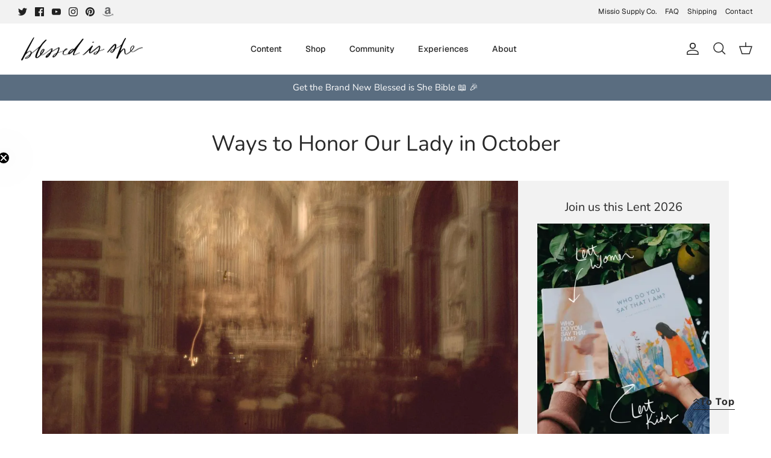

--- FILE ---
content_type: text/json
request_url: https://conf.config-security.com/model
body_size: 86
content:
{"title":"recommendation AI model (keras)","structure":"release_id=0x69:23:79:76:24:48:58:47:6f:3e:5c:2a:45:31:69:52:70:79:28:59:78:35:36:23:32:58:38:53:40;keras;dklu6s7xqe90go32x7p6w4ffmsm7bva5g6jphlyty8syp0olk03xz61d4qb7zaf79bd60vsn","weights":"../weights/69237976.h5","biases":"../biases/69237976.h5"}